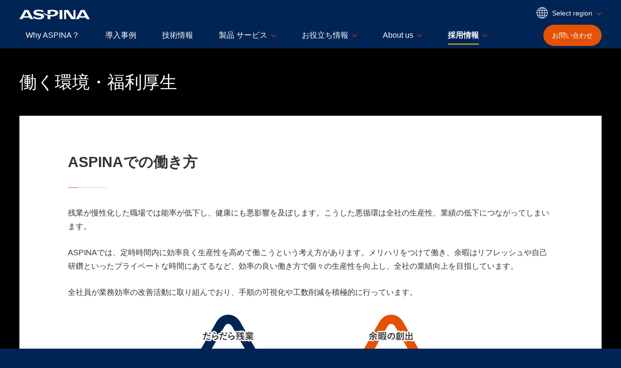

--- FILE ---
content_type: text/html; charset=UTF-8
request_url: https://jp.aspina-group.com/ja/career/welfare/
body_size: 28485
content:
<!DOCTYPE HTML>
<html lang="ja" data-region-lang="japan-ja">
<head>
<meta charset="UTF-8">
<!-- Google Tag Manager -->
<script>(function(w,d,s,l,i){w[l]=w[l]||[];w[l].push({'gtm.start':
new Date().getTime(),event:'gtm.js'});var f=d.getElementsByTagName(s)[0],
j=d.createElement(s),dl=l!='dataLayer'?'&l='+l:'';j.async=true;j.src=
'https://www.googletagmanager.com/gtm.js?id='+i+dl;f.parentNode.insertBefore(j,f);
})(window,document,'script','dataLayer','GTM-K636GQF');</script>
<!-- End Google Tag Manager -->

<script id="_bownow_ts">
var _bownow_ts = document.createElement('script');
_bownow_ts.charset = 'utf-8';
_bownow_ts.src = 'https://contents.bownow.jp/js/UTC_9bffea70e39557fc997e/trace.js';
document.getElementsByTagName('head')[0].appendChild(_bownow_ts);
</script>

<meta name="google-site-verification" content="xv-_92cwrHx8LpNJBFiVhhUwdtKOe0YUnIpYD8VLtuE" />

<meta http-equiv="X-UA-Compatible" content="IE=edge">
<meta name="viewport" content="width=device-width, initial-scale=1">
<meta name="format-detection" content="telephone=no">
<meta name="description" content="ASPINAの働く環境・福利厚生">
<title>働く環境・福利厚生｜ASPINA</title>
<link rel="stylesheet" href="/shared/css/master.min.css">
<link rel="apple-touch-icon" href="/apple-touch-icon.png">
<script async src="/shared/js/init.min.js"></script>
<link rel="canonical" href="https://jp.aspina-group.com/ja/career/welfare/">
<link rel="alternate" hreflang="x-default" href="https://aspina-group.com/">
<link rel="alternate" hreflang="ja-JP" href="https://jp.aspina-group.com/ja/career/welfare/">
<!-- ======================== OGP START ======================== -->
<meta property="og:type" content="article">
<meta property="og:title" content="働く環境・福利厚生｜ASPINA">
<meta property="og:description" content="ASPINAの働く環境・福利厚生">
<meta property="og:url" content="https://jp.aspina-group.com/ja/career/welfare/">
<meta property="og:site_name" content="ASPINA｜シナノケンシのコーポレートブランド">
<meta property="og:image" content="https://jp.aspina-group.com/shared/img/img-ogp-01.jpg">
<meta name="twitter:card" content="summary_large_image">
<!-- ======================== OGP END ======================== -->
</head>

<body>
<!-- ======================== Header START ======================== -->
<!-- Google Tag Manager (noscript) -->
<noscript><iframe src="https://www.googletagmanager.com/ns.html?id=GTM-K636GQF"
height="0" width="0" style="display:none;visibility:hidden"></iframe></noscript>
<!-- End Google Tag Manager (noscript) -->

<header id="header" class="js-dropdown">
<div class="header-inner">

<div class="header-logo">
<p class="logo"><a href="/ja/"><img src="/shared/img/logo-01.svg" alt="ASPINA"></a></p>
</div>

<div class="header-contents js-sp-menu">

<div class="header-contents-hamburger js-sp-menu-btn-wrap js-sp-menu-fixed">
<div class="btn-hamburger">
<button type="button" class="btn js-sp-menu-btn" aria-controls="sp-menu-contents"><span class="icon"></span><span class="txt js-sp-menu-btn-txt">Menu</span></button>
</div>
</div>

<div class="header-contents-menu" id="sp-menu-contents">

<div class="header-contents-utility">
<div class="select-region js-toggle-region">
<button class="select-btn js-toggle-btn" type="button">
<span class="btn-inner">
<svg role="presentation" class="icon icon-global-a">
<use xlink:href="/shared/img/sprite-svg.svg#icon-global-01"></use>
</svg>
<span class="txt">Select region</span>
</span>
</button>
<div class="select-list js-toggle-contents">
<ul>
<li class="usa-en"><a href="https://us.aspina-group.com/en/" hreflang="en">U.S., Americas - en</a></li>
<li class="eu-en"><a href="https://eu.aspina-group.com/en/" hreflang="en">Europe - en</a></li>
<li class="china-ch"><a href="https://www.aspina-group.cn/zh/" hreflang="zh-Hans">中国 - 中文</a></li>
<li class="china-hf-ch"><a href="https://www.hf-aspina-group.cn/zh/" hreflang="zh-Hans">中国合肥 - 中文</a></li>
<li class="japan-ja"><a aria-current="true" href="https://jp.aspina-group.com/ja/" hreflang="ja">日本 - 日本語</a></li>
<li class="eu-en"><a href="https://eu.aspina-group.com/en/" hreflang="en">Mideast, Africa - en</a></li>
<li class="global-en"><a href="https://www.aspina-group.com/en/" hreflang="en">Other regions - en</a></li>
</ul>
</div>
</div>
</div>

<div class="header-contents-navigation">
<nav class="nav-global js-nav-current">
<ul>
<li><a href="/ja/why-aspina/">Why ASPINA？</a></li>
<li><a href="/ja/case-studies/">導入事例</a></li>
<li><a href="/ja/technologies/">技術情報</a></li>
<li><a href="/ja/products/" class="js-dropdown-hook" data-controls="nav-child-content-01">製品 サービス</a></li>
<li><a href="/ja/learning-zone/" class="js-dropdown-hook" data-controls="nav-child-content-02">お役立ち情報</a></li>
<li><a href="/ja/about-us/" class="js-dropdown-hook" data-controls="nav-child-content-03">About us</a></li>
<li><a href="/ja/career/" class="js-dropdown-hook" data-controls="nav-child-content-04">採用情報</a></li>
</ul>
</nav>
</div>
</div>

<div class="header-contents-contact js-sp-menu-fixed">
<div class="btn-contact">
<a class="btn" href="/ja/contact/">
<svg role="presentation" class="icon icon-contact-a">
<use xlink:href="/shared/img/sprite-svg.svg#icon-contact-01"></use>
</svg>
<span class="txt"><span class="pc-show">お問い合わせ</span><span class="sp-show">Contact</span></span>
</a>
</div>
</div>
<!-- /.header-contents --></div>

<div class="header-nav-child">

<div class="contents js-dropdown-content" id="nav-child-content-01">
<div class="contents-inner">
<p class="hdg-o"><b>製品 サービス</b></p>

<div class="link-list-c">
<ul>

<li>
<a class="contents" href="/ja/products/motors/">
<p class="link-a">
<svg role="presentation" class="icon icon-arrow-a">
<use xlink:href="/shared/img/sprite-svg.svg#icon-arrow-01"></use>
</svg>
<span class="txt">小型精密モータと関連製品・サービス</span>
</p>
<div class="img">
<img src="/ja/shared/img/nav-products-02.jpg" alt="">
</div>
</a>
</li>

<li>
<a class="contents" href="https://aspina-robotics.com/ja/" target="_blank">
<p class="link-a">
<svg role="presentation" class="icon icon-arrow-a">
<use xlink:href="/shared/img/sprite-svg.svg#icon-arrow-01"></use>
</svg>
<span class="txt">AMR・ロボティクス
<svg role="img" class="icon icon-window-a">
<title>別ウィンドウで開く</title>
<use xlink:href="/shared/img/sprite-svg.svg#icon-window-01"></use>
</svg>
</span>
</p>
<div class="img">
<img src="/ja/shared/img/nav-products-12.jpg" alt="">
</div>
</a>
</li>

<li>
<a class="contents" href="https://www.plexmotion.com/" target="_blank">
<p class="link-a">
<svg role="presentation" class="icon icon-arrow-a">
<use xlink:href="/shared/img/sprite-svg.svg#icon-arrow-01"></use>
</svg>
<span class="txt">Plexmotion（プレクスモーション）
<svg role="img" class="icon icon-window-a">
<title>別ウィンドウで開く</title>
<use xlink:href="/shared/img/sprite-svg.svg#icon-window-01"></use>
</svg>
</span>
</p>
<div class="img">
<img src="/ja/shared/img/nav-products-03.jpg" alt="">
</div>
</a>
</li>

<li>
<a class="contents" href="http://www.plextalk.com/jp/pt/" target="_blank">
<p class="link-a">
<svg role="presentation" class="icon icon-arrow-a">
<use xlink:href="/shared/img/sprite-svg.svg#icon-arrow-01"></use>
</svg>
<span class="txt">プレクストーク・読みの学習支援
<svg role="img" class="icon icon-window-a">
<title>別ウィンドウで開く</title>
<use xlink:href="/shared/img/sprite-svg.svg#icon-window-01"></use>
</svg>
</span>
</p>
<div class="img">
<img src="/ja/shared/img/nav-products-05.jpg" alt="">
</div>
</a>
</li>

<li>
<a class="contents" href="/ja/products/bichou/news.html">
<p class="link-a">
<svg role="presentation" class="icon icon-arrow-a">
<use xlink:href="/shared/img/sprite-svg.svg#icon-arrow-01"></use>
</svg>
<span class="txt">美聴</span>
</p>
<div class="img">
<img src="/ja/shared/img/nav-products-06.jpg" alt="">
</div>
</a>
</li>

</ul>
<!-- /.link-list-c --></div>

<!-- /.contents-inner --></div>
<!-- /.contents --></div>

<div class="contents js-dropdown-content" id="nav-child-content-02">
<div class="contents-inner">
<p class="hdg-o"><b>お役立ち情報</b></p>

<div class="link-list-c">
<ul>
<li>
<a class="contents" href="/ja/learning-zone/columns/">
<p class="link-a">
<svg role="presentation" class="icon icon-arrow-a">
<use xlink:href="/shared/img/sprite-svg.svg#icon-arrow-01"></use>
</svg>
<span class="txt">コラム</span>
</p>
<div class="img">
<img src="/ja/shared/img/nav-learning-zone-02.jpg" alt="">
</div>
</a>
</li>
<li>
<a class="contents" href="/ja/learning-zone/glossary/">
<p class="link-a">
<svg role="presentation" class="icon icon-arrow-a">
<use xlink:href="/shared/img/sprite-svg.svg#icon-arrow-01"></use>
</svg>
<span class="txt">用語集</span>
</p>
<div class="img">
<img src="/ja/shared/img/nav-learning-zone-03.jpg" alt="">
</div>
</a>
</li>
<li>
<a class="contents" href="/ja/learning-zone/faq/">
<p class="link-a">
<svg role="presentation" class="icon icon-arrow-a">
<use xlink:href="/shared/img/sprite-svg.svg#icon-arrow-01"></use>
</svg>
<span class="txt">FAQ</span>
</p>
<div class="img">
<img src="/ja/shared/img/nav-learning-zone-04.jpg" alt="">
</div>
</a>
</li>
</ul>
<!-- /.link-list-c --></div>

<!-- /.contents-inner --></div>
<!-- /.contents --></div>

<div class="contents js-dropdown-content" id="nav-child-content-03">
<div class="contents-inner">
<p class="hdg-o"><b>About us</b></p>

<div class="link-list-c">
<ul>
<li>
<a class="contents" href="/ja/about-us/fact-sheet/">
<p class="link-a">
<svg role="presentation" class="icon icon-arrow-a">
<use xlink:href="/shared/img/sprite-svg.svg#icon-arrow-01"></use>
</svg>
<span class="txt">グループ概要</span>
</p>
<div class="img">
<img src="/ja/shared/img/nav-about-us-02.jpg" alt="">
</div>
</a>
</li>
<li>
<a class="contents" href="/ja/about-us/activities/">
<p class="link-a">
<svg role="presentation" class="icon icon-arrow-a">
<use xlink:href="/shared/img/sprite-svg.svg#icon-arrow-01"></use>
</svg>
<span class="txt">事業内容</span>
</p>
<div class="img">
<img src="/ja/shared/img/nav-about-us-03.jpg" alt="">
</div>
</a>
</li>
<li>
<a class="contents" href="/ja/about-us/exhibition/">
<p class="link-a">
<svg role="presentation" class="icon icon-arrow-a">
<use xlink:href="/shared/img/sprite-svg.svg#icon-arrow-01"></use>
</svg>
<span class="txt">Meet ASPINA</span>
</p>
<div class="img">
<img src="/ja/shared/img/nav-about-us-04.jpg" alt="">
</div>
</a>
</li>
<li>
<a class="contents" href="/ja/about-us/csr/">
<p class="link-a">
<svg role="presentation" class="icon icon-arrow-a">
<use xlink:href="/shared/img/sprite-svg.svg#icon-arrow-01"></use>
</svg>
<span class="txt">サステナビリティ</span>
</p>
<div class="img">
<img src="/ja/shared/img/nav-about-us-05.jpg" alt="">
</div>
</a>
</li>

</ul>
<!-- /.link-list-c --></div>

<div class="link-list-b">
<ul>
<li>
<a class="link-a" href="/ja/about-us/access/">
<svg role="presentation" class="icon icon-arrow-a">
<use xlink:href="/shared/img/sprite-svg.svg#icon-arrow-01"></use>
</svg>
<span class="txt">アクセスマップ・拠点一覧</span>
</a>
</li>
<li>
<a class="link-a" href="/ja/about-us/message/">
<svg role="presentation" class="icon icon-arrow-a">
<use xlink:href="/shared/img/sprite-svg.svg#icon-arrow-01"></use>
</svg>
<span class="txt">ブランドメッセージ</span>
</a>
</li>
<li>
<a class="link-a" href="/ja/about-us/target/">
<svg role="presentation" class="icon icon-arrow-a">
<use xlink:href="/shared/img/sprite-svg.svg#icon-arrow-01"></use>
</svg>
<span class="txt">社員心得・行動規範</span>
</a>
</li>
<li>
<a class="link-a" href="/ja/about-us/history/">
<svg role="presentation" class="icon icon-arrow-a">
<use xlink:href="/shared/img/sprite-svg.svg#icon-arrow-01"></use>
</svg>
<span class="txt">歴史</span>
</a>
</li>
<li>
<a class="link-a" href="/ja/about-us/iso/">
<svg role="presentation" class="icon icon-arrow-a">
<use xlink:href="/shared/img/sprite-svg.svg#icon-arrow-01"></use>
</svg>
<span class="txt">ISO認証</span>
</a>
</li>
<li>
<a class="link-a" href="/ja/about-us/procurement/">
<svg role="presentation" class="icon icon-arrow-a">
<use xlink:href="/shared/img/sprite-svg.svg#icon-arrow-01"></use>
</svg>
<span class="txt">調達</span>
</a>
</li>
</ul>
<!-- /.link-list-b --></div>

<!-- /.contents-inner --></div>
<!-- /.contents --></div>

<div class="contents js-dropdown-content" id="nav-child-content-04">
<div class="contents-inner">
<p class="hdg-o"><b>採用情報</b></p>

<div class="link-list-c">
<ul>
<li>
<a class="contents" href="/ja/career/message/">
<p class="link-a">
<svg role="presentation" class="icon icon-arrow-a">
<use xlink:href="/shared/img/sprite-svg.svg#icon-arrow-01"></use>
</svg>
<span class="txt">トップメッセージ・求める人財像</span>
</p>
<div class="img">
<img src="/ja/shared/img/nav-career-02.jpg" alt="">
</div>
</a>
</li>
<li>
<a class="contents" href="/ja/career/about-aspina/">
<p class="link-a">
<svg role="presentation" class="icon icon-arrow-a">
<use xlink:href="/shared/img/sprite-svg.svg#icon-arrow-01"></use>
</svg>
<span class="txt">ASPINAについて</span>
</p>
<div class="img">
<img src="/ja/shared/img/nav-career-07.jpg" alt="">
</div>
</a>
</li>
<li>
<a class="contents" href="/ja/career/jobs/">
<p class="link-a">
<svg role="presentation" class="icon icon-arrow-a">
<use xlink:href="/shared/img/sprite-svg.svg#icon-arrow-01"></use>
</svg>
<span class="txt">仕事紹介</span>
</p>
<div class="img">
<img src="/ja/shared/img/nav-career-03.jpg" alt="">
</div>
</a>
</li>
<li>
<a class="contents" href="/ja/career/welfare/">
<p class="link-a">
<svg role="presentation" class="icon icon-arrow-a">
<use xlink:href="/shared/img/sprite-svg.svg#icon-arrow-01"></use>
</svg>
<span class="txt">働く環境・福利厚生</span>
</p>
<div class="img">
<img src="/ja/shared/img/nav-career-04.jpg" alt="">
</div>
</a>
</li>
<li>
<a class="contents" href="/ja/career/newgraduate/">
<p class="link-a">
<svg role="presentation" class="icon icon-arrow-a">
<use xlink:href="/shared/img/sprite-svg.svg#icon-arrow-01"></use>
</svg>
<span class="txt">新卒採用情報</span>
</p>
<div class="img">
<img src="/ja/shared/img/nav-career-05.jpg" alt="">
</div>
</a>
</li>
<li>
<a class="contents" href="/ja/career/career/">
<p class="link-a">
<svg role="presentation" class="icon icon-arrow-a">
<use xlink:href="/shared/img/sprite-svg.svg#icon-arrow-01"></use>
</svg>
<span class="txt">キャリア採用情報</span>
</p>
<div class="img">
<img src="/ja/shared/img/nav-career-06.jpg" alt="">
</div>
</a>
</li>
</ul>
<!-- /.link-list-c --></div>

<!-- /.contents-inner --></div>
<!-- /.contents --></div>

<!-- /.header-nav-child --></div>

<!-- /.header-inner --></div>
<!-- /#header --></header>
<!-- ======================== Header END ======================== -->

<!-- ======================== Contents START ======================== -->
<main id="main">

<div class="container-a">

<div class="hdg-a">
<div class="hdg-a-inner">
<h1 class="txt">働く環境・福利厚生</h1>
<!-- /.hdg-a-inner --></div>
<!-- /.hdg-a --></div>

<div class="section-a">
<div class="section-a-inner">

<div class="hdg-b">
<h2 class="txt">ASPINAでの働き方</h2>
<!-- /.hdg-b --></div>
<p>残業が慢性化した職場では能率が低下し、健康にも悪影響を及ぼします。こうした悪循環は全社の生産性、業績の低下につながってしまいます。</p>
<p>ASPINAでは、定時時間内に効率良く生産性を高めて働こうという考え方があります。メリハリをつけて働き、余暇はリフレッシュや自己研鑽といったプライベートな時間にあてるなど、効率の良い働き方で個々の生産性を向上し、全社の業績向上を目指しています。</p>
<p>全社員が業務効率の改善活動に取り組んでおり、手順の可視化や工数削減を積極的に行っています。</p>
<div class="lyt-img-a"><img src="/ja/career/img/img-welfare-01.png" alt="ASPINAでの働き方のイメージ図"> <!-- /.lyt-img-a --></div>
<div class="hdg-b">
<h2 class="txt">ワークライフバランスの取り組み</h2>
<!-- /.hdg-b --></div>
<p>ASPINAの目標には「真の資産は人」という文言がありますが、社員を大切にするという想いのもと、長く働き続けられる制度作りや風土作りに力を入れています。</p>
<h3 class="hdg-c">育児休業制度</h3>
<div class="tbl-a-wrap _no-thead tbl-lyt-fixed">
<div class="tbl-scroll-a js-tbl-scroll">
<div class="tbl-a-wrap js-scroll-content"><!-- /.tbl-a-wrap --></div>
<!-- /.tbl-scroll-a --></div>
<!--%20/.tbl-a-wrap%20--></div>
<div class="tbl-a-wrap _no-thead tbl-lyt-fixed">
<table class="tbl-a"><colgroup> <col> <col> </colgroup>
<tbody>
<tr>
<th>女性の育児休業制度取得率</th>
<td>100%（2009年度～）</td>
</tr>
<tr>
<th>女性の職場復帰率</th>
<td>100%（2009年度～）</td>
</tr>
<tr>
<th>男性の育児休業制度取得率<br>（法定の場合 / 自社制度を含む場合）</th>
<td>88.9% / 100%（2023年度）<br>57.1% / 100%（2024年度）</td>
</tr>
<tr>
<th>育児休業期間</th>
<td>最大で子どもが3歳の4月末まで</td>
</tr>
</tbody>
</table>
<!-- /.tbl-a-wrap --></div>
<h3 class="hdg-c">受賞歴</h3>
<div class="list-bullet-a">
<ul>
<li>くるみんマーク取得（2008年）</li>
<li>子育て応援企業 長野県知事賞受賞（2008年）</li>
<li>ファミリーフレンドリー企業部門 厚生労働大臣優良賞受賞（2008年）</li>
<li>均等・両立推進企業表彰 長野県労働局長賞優良賞受賞（2008年）</li>
<li>子育て同盟 最優秀子育て応援企業（2014年）</li>
<li>健康経営優良法人2024（大規模法人部門）</li>
<li>健康経営優良法人2025（大規模法人部門）</li>
<li>プラチナくるみんマーク取得（2025年）</li>
</ul>
<!-- /.list-bullet-a --></div>
<div class="lyt-img-f _col2">
<div class="lyt-img-f-inner">
<div class="img"><img src="/ja/career/img/img-welfare-06.jpg" alt="健康経営優良法人2025のロゴ画像"></div>
<div class="img"><img src="/ja/career/img/img-welfare-07.png" alt="プラチナくるみんのロゴ画像"></div>
<!-- /.lyt-img-f-inner --></div>
<!-- /.lyt-img-f --></div>
<h3 class="hdg-c">介護休業制度</h3>
<div class="list-bullet-a">
<ul>
<li>通算365日取得可能</li>
<li>所定労働時間の短縮</li>
</ul>
<!-- /.list-bullet-a --></div>
<h3 class="hdg-c">その他</h3>
<div class="tbl-a-wrap _no-thead tbl-lyt-fixed">
<table class="tbl-a"><colgroup> <col> <col> </colgroup>
<tbody>
<tr>
<th>時間短縮勤務制度</th>
<td>子どもの小学校卒業まで利用可能</td>
</tr>
<tr>
<th>時差出勤制度</th>
<td>同上</td>
</tr>
<tr>
<th>在宅勤務制度</th>
<td>あり</td>
</tr>
<tr>
<th>有給休暇制度</th>
<td>1時間から取得可能</td>
</tr>
<tr>
<th>独身寮</th>
<td>あり</td>
</tr>
</tbody>
</table>
<!-- /.tbl-a-wrap --></div>
<div class="hdg-b">
<h2 class="txt">社内制度・社員交流</h2>
<!-- /.hdg-b --></div>
<p>ASPINAには独自の社内制度や社員交流企画があります。</p>
<div class="list-desc-a">
<dl>
<div class="item">
<dt>社内公募制度</dt>
<dd>社内で新しいプロジェクトを行う部署や、人を追加募集する部署、新たな部署を設ける際に社内で募集をし、社員が自発的に応募する制度。</dd>
</div>
<div class="item">
<dt>社内副業制度</dt>
<dd>異動を伴わず他の業務に挑戦できる制度。</dd>
</div>
<div class="item">
<dt>クラブ活動</dt>
<dd>仕事だけではなく仕事外でも交流したい！という社員が、部門や年齢を超えて多くの社員とコミュニケーションを図れます！<br>現在野球、サウナ、釣り、天文、ベイブレード、剣道、フットサル、ゴルフ、オートモーティブ、テニス、園芸、ボードゲームの12クラブが活動中。新設も可能です！</dd>
</div>
<div class="item">
<dt>スピンオフトーク</dt>
<dd>テーマに沿ってトークする社員交流イベント。<br>「おすすめグルメ」や「アウトドア」など、社員からテーマを募り、ASPINAの食堂でおいしいご飯を食べながら楽しく色々な方とお話しできます。</dd>
</div>
<div class="item">
<dt>教えたい・教わりたい講座</dt>
<dd>自分の知識を仲間の成長のために教えたい！社員と、教わりたい！社員をマッチングして行われる勉強会。<br>「簿記3級講座」や「新NISAの概要講座」、「ファン・ブロワの基本講座」など、様々な講座を実施！</dd>
</div>
<div class="item">
<dt>イロトリドリの巣箱プロジェクト</dt>
<dd>社員の声から生まれた企画。ASPINAの食堂にある本棚を使用して、１つの棚を一定期間社員にレンタルする企画。自分が飾りたいものを飾ったり、交流したりできます。</dd>
</div>
</dl>
<!-- /.list-desc-a --></div>
<div class="hdg-b">
<h2 class="txt">社員食堂の紹介</h2>
<!-- /.hdg-b --></div>
<div class="lyt-img-b _img-right">
<div class="item">
<p>広くて快適なカフェテリア方式の社員食堂では、豊富なメニューとリーズナブルな価格が大好評です。テーマは食と健康。地産地消メニューや期間限定メニューも取り入れ、飽きずに楽しめます。<br> 食事代は社員証ICカードで精算し、給与天引きとなるシステムを導入しています。</p>
<div class="list-desc-a">
<dl>
<div class="item">
<dt>利用時間</dt>
<dd>
<div class="list-bullet-a">
<ul>
<li>昼 11:30～13:00</li>
<li>夕 17:15～18:20（ラストオーダー）</li>
</ul>
<!-- /.list-bullet-a --></div>
</dd>
</div>
</dl>
<!-- /.list-desc-a --></div>
</div>
<div class="img"><img src="/ja/career/img/img-welfare-02.jpg" alt="社員食堂メニューの一例。スパゲッティの写真。"></div>
<!-- /.lyt-img-b --></div>
<div class="hdg-b">
<h2 class="txt">本社圏再開発</h2>
<!-- /.hdg-b --></div>
<div class="lyt-img-f _col3">
<div class="lyt-img-f-inner">
<p class="img"><img src="/ja/career/img/img-welfare-03.jpg" alt=""> <span class="caption">アイレベルパース</span></p>
<p class="img"><img src="/ja/career/img/img-welfare-04.jpg" alt=""> <span class="caption">鳥瞰図パース</span></p>
<p class="img"><img src="/ja/career/img/img-welfare-05.jpg" alt=""> <span class="caption">新社員食堂</span></p>
<!-- /.lyt-img-f-inner --></div>
<!-- /.lyt-img-f --></div>
<p>2021年度より本社圏再開発をスタートし、25年度に一帯の完成を予定しています。<br>開発拠点としてのさらなる機能向上を目指し、研究開発や事務関係の部署、カフェをイメージした社員食堂などが入る新棟を建てるほか、駐車場も拡張予定。<br>屋上の太陽光パネルや井水を使った熱交換システムの設置など、環境面にも配慮した新社屋がオープンします。</p>
<p>また、今回の計画では、研究者・技術者の創造性を発揮しやすい研究開発棟を目指しています。ABW（Activity Based Working）の考え方をオフィスづくりに取り入れた「どこでも働けるスタイル」で、開発型企業に適した効率のよい職場環境を実現します。</p>
<p>自席にこだわらず目的に合わせて場所を選んで仕事ができるようにする、自由に意見交換やプレゼンができるコミュニケーションの場をフロア内にいくつも設ける、集中して考える仕事に没頭できるスペースを設けるなど、多くの社員に「自由な発想で働ける場」を提供したいと考えています。</p>

<!-- /.section-a-inner --></div>
<!-- /.section-a --></div>

<div class="section-nav-a">
<div class="section-nav-a-inner">

<div class="nav-breadcrumb-a">
<ol class="nav-breadcrumb-a-inner">
<li><a href="/ja/">ホーム</a></li>
<li><a href="/ja/career/">採用情報</a></li>
<li><a>働く環境・福利厚生</a></li>
<!-- /.nav-breadcrumb-a-inner --></ol>
<!-- /.nav-breadcrumb-a --></div>

<!-- /.section-nav-a-inner --></div>
<!-- /.section-nav-a --></div>

<!-- /.container-a --></div>

</main>
<!-- ======================== Contents END ======================== -->

<!-- ======================== Footer START ======================== -->
<footer id="footer">
<div class="footer-inner">

<div class="footer-nav">

<div class="footer-nav-contents">
<div class="col">
<ul class="list">
<li><a href="/ja/why-aspina/">Why ASPINA？</a></li>
<li><a href="/ja/case-studies/">導入事例</a></li>
<li><a href="/ja/technologies/">技術情報</a></li>
<li><a href="/ja/products/">製品 サービス</a>
<ul class="list-child">
<li><a href="/ja/products/motors/">小型精密モータと関連製品・サービス</a></li>
<li><a href="https://aspina-robotics.com/ja/" target="_blank">AMR・ロボティクス
<svg role="img" class="icon icon-window-b">
<title>別ウィンドウで開く</title>
<use xlink:href="/shared/img/sprite-svg.svg#icon-window-01"></use>
</svg>
</a></li>
<li><a href="https://www.plexmotion.com/" target="_blank">Plexmotion（プレクスモーション）
<svg role="img" class="icon icon-window-b">
<title>別ウィンドウで開く</title>
<use xlink:href="/shared/img/sprite-svg.svg#icon-window-01"></use>
</svg>
</a></li>
<li><a href="http://www.plextalk.com/jp/pt/" target="_blank">プレクストーク・読みの学習支援
<svg role="img" class="icon icon-window-b">
<title>別ウィンドウで開く</title>
<use xlink:href="/shared/img/sprite-svg.svg#icon-window-01"></use>
</svg>
</a></li>
<li><a href="/ja/products/bichou/news.html">美聴</a></li>
</ul>
</li>
<li><a href="/ja/learning-zone/">お役立ち情報</a>
<ul class="list-child">
<li><a href="/ja/learning-zone/columns/">コラム</a></li>
<li><a href="/ja/learning-zone/glossary/">用語集</a></li>
<li><a href="/ja/learning-zone/faq/">FAQ</a></li>
</ul>
</li>
</ul>
</div>

<div class="col">
<ul class="list">
<li><a href="/ja/about-us/">About us</a>
<ul class="list-child">
<li><a href="/ja/about-us/fact-sheet/">グループ概要</a></li>
<li><a href="/ja/about-us/activities/">事業内容</a></li>
<li><a href="/ja/about-us/exhibition/">Meet ASPINA</a></li>
<li><a href="/ja/about-us/csr/">サステナビリティ</a></li>
<li><a href="/ja/about-us/access/">アクセスマップ・拠点一覧</a></li>
<li><a href="/ja/about-us/message/">ブランドメッセージ</a></li>
<li><a href="/ja/about-us/target/">社員心得・行動規範</a></li>
<li><a href="/ja/about-us/history/">歴史</a></li>
<li><a href="/ja/about-us/iso/">ISO認証</a></li>
<li><a href="/ja/about-us/procurement/">調達</a></li>
</ul>
</li>
</ul>
</div>

<div class="col">
<ul class="list">
<li><a href="/ja/career/">採用情報</a>
<ul class="list-child">
<li><a href="/ja/career/message/">トップメッセージ・求める人財像</a></li>
<li><a href="/ja/career/about-aspina/">ASPINAについて</a></li>
<li><a href="/ja/career/jobs/">仕事紹介</a></li>
<li><a href="/ja/career/welfare/">働く環境・福利厚生</a></li>
<li><a href="/ja/career/newgraduate/">新卒採用情報</a></li>
<li><a href="/ja/career/career/">キャリア採用情報</a></li>
</ul>
</li>
</ul>
</div>

<div class="col sp-contents">
<ul class="list">
<li><a href="/ja/news/">ニュース</a></li>
</ul>
</div>
</div>

<!-- /.footer-nav --></div>

<div class="footer-utility">

<div class="footer-utility-list">
<ul>
<li><a href="/ja/site-policy/">サイトについて</a></li>
<li><a href="/ja/privacy-policy/">プライバシーポリシー</a></li>
<li><a href="/ja/social-media-policy/">ソーシャルメディア利用規約</a></li>
</ul>
</div>

<p class="footer-copyright"><small>Copyright &copy; 2020 Shinano Kenshi Co., Ltd. All Rights Reserved.</small></p>

<!-- /.footer-utility --></div>

<!-- /.footer-inner --></div>
<!-- /#footer --></footer>
<!-- ======================== Footer END ======================== -->

<!-- ======================== Script START ======================== -->
<script defer src="/shared/js/run.min.js"></script>
<!-- ======================== Script END ======================== -->
</body>
</html>


--- FILE ---
content_type: image/svg+xml
request_url: https://jp.aspina-group.com/shared/img/sprite-svg.svg
body_size: 14911
content:
<svg xmlns="http://www.w3.org/2000/svg" xmlns:xlink="http://www.w3.org/1999/xlink"><symbol id="icon-arrow-01" viewBox="0 0 26 25"><path d="M13.51 0l-.72.72 11.27 11.27H0v1.02h24.06L12.79 24.28l.72.72L26 12.5 13.51 0z"/></symbol><symbol id="icon-arrow-02" viewBox="0 0 12.71 14"><path d="M12 6.94l-5.15 5.15V0h-1v12.09L.71 6.94 0 7.65 6.35 14l6.36-6.35-.71-.71z"/></symbol><symbol id="icon-contact-01" viewBox="0 0 40 30"><path d="M38.79 9H28V1.47A1.47 1.47 0 0 0 26.53 0H1.47A1.47 1.47 0 0 0 0 1.47v16.06A1.47 1.47 0 0 0 1.47 19H9v5l5.25-5H17v5.79A1.21 1.21 0 0 0 18.21 26h10.48L33 30v-4h5.79A1.21 1.21 0 0 0 40 24.79V10.21A1.21 1.21 0 0 0 38.79 9zm-25.36 8l-.59.58L11 19.4V17H2V2h24v15H13.43zM38 24h-7v1.35L29.56 24H19v-5h7.53A1.47 1.47 0 0 0 28 17.53V11h10z"/></symbol><symbol id="icon-customization-01" viewBox="0 0 37.66 37.66"><path d="M36.33 8.4a10.24 10.24 0 0 1-13.88 12l-.62-.31-.49.49L5.67 36.24 1.42 32l15.66-15.66.49-.5-.27-.62a10.24 10.24 0 0 1 12-13.89l-5.5 5.5-.45.45.19.59 1.39 4.27.16.47.48.16 4.26 1.39.59.19.45-.44 5.5-5.51m.44-1.85l-6.69 6.65-4.29-1.39-1.39-4.27L31.09.89a11.25 11.25 0 0 0-14.71 14.74L0 32l5.66 5.65 16.37-16.36A11.26 11.26 0 0 0 36.77 6.55z"/></symbol><symbol id="icon-excel-01" viewBox="0 0 14 14"><path d="M12 0H2a2 2 0 0 0-2 2v10a2 2 0 0 0 2 2h10a2 2 0 0 0 2-2V2a2 2 0 0 0-2-2zM9.57 11L7.38 8.15 7 7.61c-.19.29-.33.49-.41.6L4.39 11H3l3.38-4.17L3.4 3h1.37l1.59 2.05c.33.43.56.75.7 1a9.52 9.52 0 0 1 .69-.91L9.51 3h1.25L7.7 6.77 11 11z"/></symbol><symbol id="icon-facebook-01" viewBox="0 0 40 40"><path d="M40 20.12A20 20 0 1 0 16.88 40V25.94H11.8v-5.82h5.08v-4.43c0-5 3-7.83 7.55-7.83a30.84 30.84 0 0 1 4.48.39v5h-2.53c-2.48 0-3.25 1.55-3.25 3.14v3.77h5.54l-.88 5.82h-4.66V40A20.08 20.08 0 0 0 40 20.12z"/></symbol><symbol id="icon-glance-01" viewBox="0 0 80 82"><path d="M80 42.42L66.18 19H43V3a3 3 0 0 0-6 0v16H12.72L0 42.42V53h4v29h72V53h4zM62 34c-.35 1.23-8.22 3.52-22 3.52S18.35 35.21 18 34v-3.07c2.53 1 8.51 2.53 22 2.53S59.47 32 62 30.93zm-22-2.54c-15.71 0-20.78-2.08-22-2.75V28c.32-1.11 6.94-3.17 19-3.48V28h6v-3.47c12.07.31 18.68 2.37 19 3.46v.72c-1.22.67-6.3 2.75-22 2.75zM39 3.17a1 1 0 1 1 2 0V26h-2zM13.91 21H37v2c-4.45.13-21 .92-21 5.47V34c0 4.35 15.09 5.51 24 5.51S64 38.34 64 34v-5.7c0-4.47-16.78-5.22-21-5.34V21h23.09l11.52 21H2.39zM74 80H6V53h68zM2 51v-7h76v7z"/></symbol><symbol id="icon-glance-02" viewBox="0 0 81.9 81.9"><path d="M13.51 81.9L0 68.39l34.65-34.65A24.5 24.5 0 0 1 67.2 2.09l1.34.59L54 17.24l2.67 8 8 2.67 14.55-14.55.59 1.34a24.5 24.5 0 0 1-31.65 32.55zM2.83 68.39l10.68 10.68L47.7 44.88l.63.27a22.5 22.5 0 0 0 30.2-28.27L65.19 30.22l-10.13-3.38-3.38-10.14L65 3.37a22.49 22.49 0 0 0-28.26 30.2l.27.62z"/></symbol><symbol id="icon-glance-03" viewBox="0 0 84 84"><path d="M79.21 22.52a7.52 7.52 0 0 0-4-6.18 41.85 41.85 0 1 0 4 6.18zM41 11.18a7.59 7.59 0 0 0-6.77-5.86A12.29 12.29 0 0 1 41 2.05zm-7.42 5.52a3.81 3.81 0 1 1 3.8-3.8 3.81 3.81 0 0 1-3.8 3.8zM29.63 23h-5.07a55.8 55.8 0 0 1 2.26-6.55A69.32 69.32 0 0 0 29.63 23zm4.54-20.22a20.35 20.35 0 0 0-3.23 3 7.55 7.55 0 0 0-5 7.07 4.29 4.29 0 0 0 0 .49A53.54 53.54 0 0 0 22.46 23H6.81A40.11 40.11 0 0 1 34.17 2.78zM5.8 25H22a75.81 75.81 0 0 0-1.9 16h-1.72a15 15 0 0 0 1.21-4.59 7.61 7.61 0 0 0-15.22 0A15 15 0 0 0 5.58 41H2a39.71 39.71 0 0 1 3.8-16zm2.38 11.47A3.8 3.8 0 1 1 12 40.28a3.8 3.8 0 0 1-3.82-3.81zM2 43h4.39C8.65 48.25 12 54.23 12 54.23s3.33-6 5.59-11.23h2.51a74.76 74.76 0 0 0 2.1 17H6.3A39.68 39.68 0 0 1 2 43zm5.38 19h15.35c2.48 8.76 6.53 15.63 11.44 19.22A40.06 40.06 0 0 1 7.38 62zM41 82c-6.79-.72-12.81-8.65-16.15-20H41zm0-22H24.3a72.46 72.46 0 0 1-2.2-17H41zm0-19H22.1a72 72 0 0 1 1.95-16h6.56c1.59 3.17 3 5.65 3 5.65s1.38-2.48 3-5.65H41zm-3.47-18A48.43 48.43 0 0 0 41 14.24V23zm34.09 17.8s5.18-9.29 7-14.88A39.79 39.79 0 0 1 82 41H63.9A75.81 75.81 0 0 0 62 25h2.32c1.52 5.42 7.3 15.8 7.3 15.8zM75.43 23a3.81 3.81 0 1 1-3.81-3.8 3.82 3.82 0 0 1 3.81 3.8zm-3.56-7.6h-.25A7.58 7.58 0 0 0 64 23h-2.46c-2.45-9.23-6.62-16.49-11.71-20.22a40 40 0 0 1 22.04 12.66zM43 2.05c7 .74 13.16 9.12 16.44 21H43zm0 23h17A72 72 0 0 1 61.9 41h-2a5.58 5.58 0 0 0 .05-.67 7.61 7.61 0 0 0-15.22 0 4.16 4.16 0 0 0 .06.67H43zM56.12 40.4a3.81 3.81 0 1 1-3.81-3.81 3.81 3.81 0 0 1 3.81 3.81zM43 43h2.23c1.73 5.56 7.08 15.15 7.08 15.15s5.35-9.59 7.08-15.15h2.51a72.46 72.46 0 0 1-2.2 17H43zm0 19h16.15C55.81 73.3 49.79 81.23 43 82zm6.83 19.22c4.91-3.59 9-10.46 11.44-19.22h15.35a40.06 40.06 0 0 1-26.79 19.22zM77.7 60H61.8a74.76 74.76 0 0 0 2.1-17H82a39.68 39.68 0 0 1-4.3 17z"/></symbol><symbol id="icon-glance-04" viewBox="0 0 120 82"><path d="M109 41.24l11-11L89.78 0l-11 11L83 15.29a18.51 18.51 0 0 1-12-1.06 12.14 12.14 0 0 0-11.45.64 12 12 0 0 0-11.08-.42 18.46 18.46 0 0 1-11.8 1.1L41.24 11l-11-11L0 30.22l11 11 5.76-5.77 10.36 10.34-1.52 1.52a5 5 0 0 0 0 7.07l2 2a5 5 0 0 0 3.54 1.46 5.14 5.14 0 0 0 .78-.07 5 5 0 0 0 1.38 4.31l2 2a5 5 0 0 0 3.53 1.46 4.4 4.4 0 0 0 .73-.07A5 5 0 0 0 41 69.78l2 2a5 5 0 0 0 3.53 1.46 4.4 4.4 0 0 0 .73-.07 5.82 5.82 0 0 0-.07.73 5 5 0 0 0 1.47 3.54l2 2a5 5 0 0 0 7.07 0l1.41-1.4 2 2a6.43 6.43 0 0 0 10.82-6 6.42 6.42 0 0 0 7.68-7.68 6.42 6.42 0 0 0 7.68-7.68 6.62 6.62 0 0 0 1.41.15 6.43 6.43 0 0 0 4.55-11l-1.56-1.56L103 35.26zM89.78 2.83l27.39 27.39-8.17 8.19L81.59 11zM11 38.41l-8.17-8.19L30.22 2.83 38.41 11l-3.87 3.86-19.18 19.2zM29 55l-2-2a3 3 0 0 1 0-4.24L37.93 37.8a4 4 0 0 1 5.66 0l.61.61a4 4 0 0 1 0 5.66L33.28 55A3 3 0 0 1 29 55zm7.72 7.72l-2-2a3 3 0 0 1 0-4.24l11.9-11.91a4 4 0 0 1 5.65 0l.61.61a4 4 0 0 1 0 5.65l-1 1L41 62.71a3 3 0 0 1-4.24 0zm7.68 7.69l-2-2a3 3 0 0 1 0-4.24l10.94-10.96a4 4 0 0 1 5.66 0l.61.61a4 4 0 0 1 0 5.66l-1 1-10 10a3 3 0 0 1-4.17-.08zm11.93 7.68a3.08 3.08 0 0 1-4.24 0l-2-2a3 3 0 0 1 0-4.24l10-10a4 4 0 0 1 5.66 0l.61.61a4 4 0 0 1 0 5.66zm36.89-25.56a4.43 4.43 0 0 1-7.56 3.13l-1.42 1.41A4.43 4.43 0 0 1 78 63.34l-1.42 1.42A4.43 4.43 0 0 1 70.29 71l-1.41 1.42a4.45 4.45 0 0 1 0 6.27 4.44 4.44 0 0 1-6.26 0l-2-2 7.14-7.14a6 6 0 0 0 0-8.49l-.61-.6a6 6 0 0 0-4.24-1.76h-.5A6 6 0 0 0 61 52.4l-.61-.61a6 6 0 0 0-4.74-1.7 6 6 0 0 0-1.37-6.33l-.61-.61a6 6 0 0 0-6.35-1.36v-.55A5.94 5.94 0 0 0 45.61 37l-.61-.61a6 6 0 0 0-8.48 0l-8 8-10.33-10.33 16.87-16.87a20.39 20.39 0 0 0 14.29-.93 10 10 0 0 1 8.54 0l-9.41 9.39a6.43 6.43 0 0 0 9.09 9.09l9.86-9.85 24.5 24.49a4.43 4.43 0 0 1 1.29 3.15zM90.36 45L67.43 22.07 56.16 33.34a4.43 4.43 0 0 1-6.27-6.27L60 16.93A10.2 10.2 0 0 1 70.18 16a20.42 20.42 0 0 0 14.49.88l16.92 16.92z"/></symbol><symbol id="icon-glance-05" viewBox="0 0 130 70"><path d="M36.89 0L0 13.32V70h2V35.25l22-7.34V70h2V25.14l-24 8v-6.91L36 14v56h2V13.68l90 12.71v7l-77-10V70h2V25.66l75 9.74V70h2V13.16zM2 24.1v-9.37L36 2.45v9.37zm36-12.44V2.18l90 12.71v9.48z"/><path d="M7.208 54.06l10.001-2.996.574 1.916-10 2.996zM7.205 43.562l10-2.996.574 1.916-10 2.996zM61.38 40.017l.233-1.986 59.5 7-.234 1.986zM61.387 52.019l.234-1.986 59.5 7-.234 1.986z"/></symbol><symbol id="icon-global-01" viewBox="0 0 23 23"><path d="M11.5 0A11.5 11.5 0 1 0 23 11.5 11.5 11.5 0 0 0 11.5 0zM1 12h4.51A20.2 20.2 0 0 0 6 16H2a10.13 10.13 0 0 1-1-4zm11-6V1.06c1.45.34 2.89 2.15 3.74 4.94zm4 1a20.77 20.77 0 0 1 .48 4H12V7zm-5-5.94V6H7.26C8.11 3.21 9.55 1.4 11 1.06zM11 7v4H6.51A20.77 20.77 0 0 1 7 7zm-5.49 4H1a10.13 10.13 0 0 1 1-4h4a20.2 20.2 0 0 0-.49 4zm1 1H11v4H7a20.77 20.77 0 0 1-.49-4zM11 17v4.94C9.55 21.6 8.11 19.79 7.26 17zm1 4.94V17h3.74c-.85 2.79-2.29 4.6-3.74 4.94zM12 16v-4h4.49a20.77 20.77 0 0 1-.49 4zm5.49-4H22a10.13 10.13 0 0 1-1 4h-4a20.2 20.2 0 0 0 .49-4zm0-1A20.2 20.2 0 0 0 17 7h4a10.13 10.13 0 0 1 1 4zm2.94-5h-3.66a11.1 11.1 0 0 0-2.39-4.59A10.55 10.55 0 0 1 20.43 6zM8.62 1.41A11.1 11.1 0 0 0 6.23 6H2.57a10.55 10.55 0 0 1 6.05-4.59zM2.57 17h3.66a11.1 11.1 0 0 0 2.39 4.59A10.55 10.55 0 0 1 2.57 17zm11.81 4.59A11.1 11.1 0 0 0 16.77 17h3.66a10.55 10.55 0 0 1-6.05 4.59z"/></symbol><symbol id="icon-inquiry-01" viewBox="0 0 40 43"><path d="M20 7A12.32 12.32 0 0 0 7.5 19c0 4.31.73 6 3.72 9.27.3.32.64.64 1 1C13.86 30.73 16 32.57 16 37h1a10.28 10.28 0 0 0-4-8.5c-.35-.32-.68-.61-.95-.91C9.2 24.5 8.5 23.09 8.5 19c0-6 5.21-11 11.5-11s11.5 5 11.5 11c0 4.09-.7 5.5-3.54 8.59-.28.3-.6.6-1 .92A10.25 10.25 0 0 0 23 37h1c0-4.43 2.14-6.27 3.76-7.75.38-.34.72-.66 1-1 3-3.25 3.72-5 3.72-9.27A12.32 12.32 0 0 0 20 7zM16 41c0 1.1 1.79 2 4 2s4-.9 4-2v-2h-8zm1-1.09h6V41c0 .38-1.12 1.09-3 1.09s-3-.71-3-1.09zM19.5 0h1v5h-1zM35 18h5v1h-5zM4.998 4.704l.707-.707L9.24 7.533l-.707.707zM31.76 7.53l3.535-3.535.707.707-3.535 3.536zM0 18h5v1H0z"/></symbol><symbol id="icon-linkedin-01" viewBox="0 0 40 40"><path d="M34.08 34.08h-5.92V24.8c0-2.21 0-5.06-3.09-5.06s-3.56 2.41-3.56 4.9v9.44h-5.92V15h5.69v2.6h.08A6.22 6.22 0 0 1 27 14.52c6 0 7.11 3.95 7.11 9.09zM8.9 12.39A3.44 3.44 0 1 1 12.34 9a3.44 3.44 0 0 1-3.44 3.39m3 21.69H5.93V15h5.93zM37 0H3a2.92 2.92 0 0 0-3 2.89v34.22A2.92 2.92 0 0 0 3 40h34a2.93 2.93 0 0 0 3-2.89V2.88A2.92 2.92 0 0 0 37 0"/></symbol><symbol id="icon-literature-01" viewBox="0 0 30 38"><path d="M4.5 0C1.85 0 0 1.65 0 4v30c0 2.35 1.85 4 4.5 4H30v-1H4.5C2.76 37 1 36.07 1 34s1.76-3 3.5-3H30V0zM1 31.4V4a3 3 0 0 1 3-3v29h.5A4.65 4.65 0 0 0 1 31.4zM5 30V1h24v29z"/><path d="M4.5 33.5H30v1H4.5z"/></symbol><symbol id="icon-mail-01" viewBox="0 0 24 18"><path d="M22 0H2a2 2 0 0 0-2 2v14a2 2 0 0 0 2 2h20a2 2 0 0 0 2-2V2a2 2 0 0 0-2-2zm-.9 2l-8.64 7.77L2.91 2zM2 16V3.93l10.53 8.57L22 4v12z"/></symbol><symbol id="icon-others-01" viewBox="0 0 38 34"><path d="M36 1a1 1 0 0 1 1 1v23a1 1 0 0 1-1 1H25v5.59l-5.29-5.3-.3-.29H2a1 1 0 0 1-1-1V2a1 1 0 0 1 1-1h34m0-1H2a2 2 0 0 0-2 2v23a2 2 0 0 0 2 2h17l7 7v-7h10a2 2 0 0 0 2-2V2a2 2 0 0 0-2-2z"/><circle cx="28" cy="14" r="1"/><circle cx="19" cy="14" r="1"/><circle cx="10" cy="14" r="1"/></symbol><symbol id="icon-pdf-01" viewBox="0 0 14 14"><path d="M12 14H2a2 2 0 0 1-2-2V2a2 2 0 0 1 2-2h10a2 2 0 0 1 2 2v10a2 2 0 0 1-2 2zM5.22 9.1a12.32 12.32 0 0 1 1.54-.4c.75-.15 1.43-.26 2-.33a5.82 5.82 0 0 0 2.51.79c.47 0 .63-.18.68-.32a.53.53 0 0 0-.1-.51c-.36-.42-1.38-.56-3-.39a4.35 4.35 0 0 1-1.18-1.06 7.58 7.58 0 0 1-.8-1.38c.4-1.32.43-2.36.09-2.78a.57.57 0 0 0-.47-.22.59.59 0 0 0-.49.24c-.39.52 0 1.81.38 2.78a14.4 14.4 0 0 1-1 2.37q-.24.46-.48.87C3 9.41 2.17 10.26 2 10.8a.54.54 0 0 0 .12.55.57.57 0 0 0 .42.15c.76 0 1.75-.9 2.68-2.4zm-2.65 2h-.08a.16.16 0 0 1 0-.17c.08-.32.61-1 2-1.55-.89 1.33-1.62 1.71-1.92 1.71zm7.54-2.81c1.07 0 1.34.23 1.4.3a.16.16 0 0 1 0 .12.5.5 0 0 1-.25 0 4.79 4.79 0 0 1-1.67-.41zm-4.57.27l.26-.48a16.64 16.64 0 0 0 .85-1.94 7.15 7.15 0 0 0 .62 1 4.26 4.26 0 0 0 .94.9c-.47.06-1 .15-1.54.26-.39.08-.76.17-1.12.27zm1-5.61a.09.09 0 0 1 .09 0c.18.22.22.84 0 1.83-.38-.91-.41-1.58-.25-1.78h.12z"/></symbol><symbol id="icon-ppt-01" viewBox="0 0 14 14"><path d="M12 0H2a2 2 0 0 0-2 2v10a2 2 0 0 0 2 2h10a2 2 0 0 0 2-2V2a2 2 0 0 0-2-2zM9.86 7.34a3.39 3.39 0 0 1-2.52.76h-2.2V11H4V3h3.24a8.46 8.46 0 0 1 1.31.08 2.73 2.73 0 0 1 1.06.4 2.28 2.28 0 0 1 .69.83 2.71 2.71 0 0 1 .26 1.17 2.69 2.69 0 0 1-.7 1.86z"/><path d="M8.39 4.09A4.79 4.79 0 0 0 7.33 4H5.14v3.08h2.22a2.32 2.32 0 0 0 1.56-.41 1.44 1.44 0 0 0 .46-1.15 1.54 1.54 0 0 0-.27-.92 1.24 1.24 0 0 0-.72-.51z"/></symbol><symbol id="icon-prototype-01" viewBox="0 0 34.5 38"><path d="M22 3.58V37H1.77L22 3.58M23 0L0 38h23V0z"/><path d="M18.5 32H9.14l9.36-16.38zm-7.64-1h6.64V19.38zM31 .08l-3.47 9.24L27.5 38h7V9.5zM33.28 9h-4.56L31 2.92zm.22 1v23.37h-5V10zm-5 27v-2.63h5V37z"/></symbol><symbol id="icon-search-01" viewBox="0 0 17 23"><path d="M13.3 15.52a8.67 8.67 0 1 0-.86.51l3.62 6.71a.51.51 0 0 0 .44.26.53.53 0 0 0 .24-.06.5.5 0 0 0 .2-.68zM1 8.5A7.5 7.5 0 1 1 8.5 16 7.5 7.5 0 0 1 1 8.5z"/></symbol><symbol id="icon-spec-01" viewBox="0 0 38 38"><path d="M38 38H0V0h1v37h37v1z"/><path d="M4.95 30.71l-.91-.42C4.54 29.21 16.29 4 26.49 4c5.28 0 7.38 5.09 7.47 5.31l-.93.37C32.95 9.49 31.09 5 26.49 5 16.95 5 5.08 30.47 4.95 30.71z"/><path d="M2.86 23.85l-.71-.71a14.7 14.7 0 0 1 5.2-3.12c2.15-.72 14-3 18.15-3 3.17 0 6.23 3 6.36 3.14l-.71.71s-2.89-2.85-5.65-2.85c-4.07 0-15.72 2.27-17.84 3a13.74 13.74 0 0 0-4.8 2.83z"/></symbol><symbol id="icon-support-01" viewBox="0 0 32 34"><path d="M30.5 14H30c-.21-2.52-1.82-14-14-14S2.24 11.48 2 14h-.5A1.5 1.5 0 0 0 0 15.5v10A1.5 1.5 0 0 0 1.5 27h2A1.5 1.5 0 0 0 5 25.5v-10A1.5 1.5 0 0 0 3.5 14H3c.18-2.49 1.63-13 13-13s12.79 10.51 13 13h-.5a1.5 1.5 0 0 0-1.5 1.5v10a1.5 1.5 0 0 0 1.5 1.5h.5a3.46 3.46 0 0 1-1.14 2.25C25.68 31.19 21.29 31.11 20 31a2.49 2.49 0 1 0 0 1h1.14c2 0 5.45-.3 7.41-2.07A4.46 4.46 0 0 0 30 27h.55A1.5 1.5 0 0 0 32 25.5v-10a1.5 1.5 0 0 0-1.5-1.5zM4 15.5v10a.5.5 0 0 1-.5.5h-2a.5.5 0 0 1-.5-.5v-10a.5.5 0 0 1 .5-.5h2a.5.5 0 0 1 .5.5zM17.5 33a1.5 1.5 0 1 1 1.5-1.5 1.5 1.5 0 0 1-1.5 1.5zM31 25.5a.5.5 0 0 1-.5.5h-2a.5.5 0 0 1-.5-.5v-10a.5.5 0 0 1 .5-.5h2a.5.5 0 0 1 .5.5z"/></symbol><symbol id="icon-tel-01" viewBox="0 0 29.99 30"><path d="M24.74 30c-2 0-4.44-.93-7.32-2.81a53.22 53.22 0 0 1-8-6.61c-3.15-3.16-13-13.83-8-18.88C2.26.85 5.1.27 6.28.06a3.14 3.14 0 0 1 3.1 1.21l2.61 3.43a3.08 3.08 0 0 1-.23 4l-1.69 1.69a47.13 47.13 0 0 0 4.4 5.1 45.19 45.19 0 0 0 5.11 4.39l1.68-1.68a3.1 3.1 0 0 1 4-.24l3.44 2.6a3.17 3.17 0 0 1 1.2 3.11c-.21 1.19-.78 4-1.64 4.87A4.81 4.81 0 0 1 24.74 30zM6.86 2a.75.75 0 0 0-.21 0 13.88 13.88 0 0 0-3.84 1.12c-3.17 3.17 3.55 11.58 8 16a53 53 0 0 0 7.68 6.36c2.78 1.8 6.48 3.55 8.38 1.65a14.16 14.16 0 0 0 1.12-3.78 1.15 1.15 0 0 0-.45-1.13l-3.45-2.62a1.09 1.09 0 0 0-1.43.06l-2.89 2.89-.69-.5a49.12 49.12 0 0 1-6-5.11 48.38 48.38 0 0 1-5.11-6l-.5-.69 2.89-2.89a1.08 1.08 0 0 0 .06-1.42L7.79 2.47A1.19 1.19 0 0 0 6.86 2z"/></symbol><symbol id="icon-twitter-01" viewBox="0 0 40 40"><path d="M20 0a20 20 0 1 0 20 20A20 20 0 0 0 20 0zm10 16.21v.62A13.71 13.71 0 0 1 9 28.38a8.77 8.77 0 0 0 1.15.07 9.69 9.69 0 0 0 6-2.06A4.85 4.85 0 0 1 11.58 23a5.5 5.5 0 0 0 .91.08 4.81 4.81 0 0 0 1.27-.08 4.85 4.85 0 0 1-3.87-4.73v-.06a4.78 4.78 0 0 0 2.19.6 4.81 4.81 0 0 1-1.49-6.44 13.66 13.66 0 0 0 9.93 5 4.94 4.94 0 0 1-.12-1.1A4.82 4.82 0 0 1 28.74 13a9.3 9.3 0 0 0 3.06-1.2 4.82 4.82 0 0 1-2.12 2.67 9.47 9.47 0 0 0 2.77-.76 9.71 9.71 0 0 1-2.45 2.5z"/></symbol><symbol id="icon-upgrade-01" viewBox="0 0 37 37"><path d="M18.5 1a17.57 17.57 0 0 1 14.69 8H26.5v1H35V1.5h-1v6.91A18.5 18.5 0 0 0 0 18.5h1A17.52 17.52 0 0 1 18.5 1zM36 18.5A17.5 17.5 0 0 1 3.81 28h6.69v-1H2v8.5h1v-6.91A18.5 18.5 0 0 0 37 18.5z"/><path d="M21.5 29.5v-13h5l-8-10-8 10h5v13zm-8.92-14l5.92-7.4 5.92 7.4H20.5v13h-4v-13h-3.92z"/></symbol><symbol id="icon-window-01" viewBox="0 0 12 10"><path d="M1 2H0v8h10V9H1V2z"/><path d="M2 0v8h10V0zm9 7H3V1h8z"/></symbol><symbol id="icon-word-01" viewBox="0 0 14 14"><path d="M12 0H2a2 2 0 0 0-2 2v10a2 2 0 0 0 2 2h10a2 2 0 0 0 2-2V2a2 2 0 0 0-2-2zM9.87 11h-1L7.24 4.9C7.1 4.4 7 4.08 7 4c-.08.36-.16.68-.23.93L5.11 11H4.06L2 3h1.06l1.18 5.24c.13.55.24 1.1.33 1.64.2-.85.31-1.35.35-1.48L6.4 3h1.24l1.11 4.05a23 23 0 0 1 .61 2.83q.15-.75.39-1.74L11 3h1z"/></symbol><symbol id="icon-zip-01" viewBox="0 0 14 12"><path d="M5 0H1a1 1 0 0 0-1 1v10a1 1 0 0 0 1 1h12a1 1 0 0 0 1-1V4a1 1 0 0 0-1-1H7L5 0zM1 11V1h3.46l1.71 2.55.29.45H8v1h2V4h3v7h-3v-1H8v1z"/><path d="M12 5h-2v1h2V5zM10 6H8v1h2V6zM10 8H8v1h2V8zM12 7h-2v1h2V7zM12 9h-2v1h2V9z"/></symbol></svg>